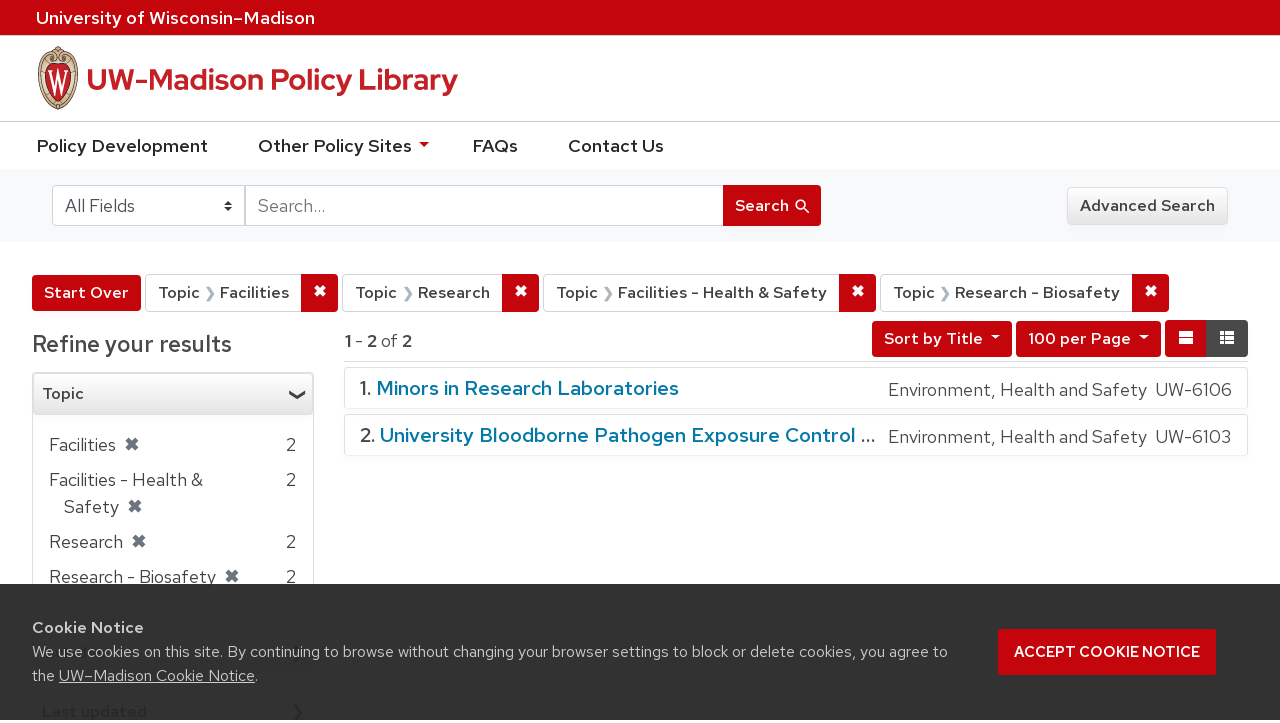

--- FILE ---
content_type: text/html; charset=utf-8
request_url: https://policy.wisc.edu/?f%5Bcategory_ssim%5D%5B%5D=Facilities&f%5Bcategory_ssim%5D%5B%5D=Research&f%5Bcategory_ssim%5D%5B%5D=Facilities+-+Health+%26+Safety&f%5Bcategory_ssim%5D%5B%5D=Research+-+Biosafety&per_page=100&q=&search_field=all_fields&sort=policytitle_ssi+asc%2C+effectivedate_dtsi+desc&view=brief
body_size: 28244
content:

<!DOCTYPE html>
<html class="no-js" lang="en">
  <head>
    <meta charset="utf-8">
    <meta http-equiv="Content-Type" content="text/html; charset=utf-8">
    <meta name="viewport" content="width=device-width, initial-scale=1, shrink-to-fit=no">
    <meta http-equiv="X-UA-Compatible" content="IE=edge">
    <title>Topic: 4 selected - UW-Madison Policy Library Search Results</title>
    <link href="https://policy.wisc.edu/library/opensearch.xml" title="UW-Madison Policy Library" type="application/opensearchdescription+xml" rel="search" />
    <link rel="shortcut icon" type="image/x-icon" href="/assets/favicon-c706bf580891af91f8e187e953cf4daed10e1f2df0e20e627f3729c77d0cbc53.ico" />
    <link href="https://fonts.googleapis.com/icon?family=Material+Icons" rel="stylesheet">
    <link rel="stylesheet" crossorigin href="https://cdn.wisc.cloud/fonts/uw-rh/fonts-woff2.0.0.1.css">
    <link rel="stylesheet" media="all" href="/assets/application-6fbb13c2047d9296329fe3f63bb3c7874811807675deef9e78a3f4def9f0158b.css" />
    <script src="/assets/application-58c7e1ba8818f8859bdb2072b8f925105e0acdbf8c7c938258b44bef2cd3e6d4.js"></script>
    <meta name="csrf-param" content="authenticity_token" />
<meta name="csrf-token" content="dqYgLsVYY/aNOua/SqS5Rc2c6l1RHKGD5U4GchxK7gj3mA3s2ugPllBke9wkXXLp8drp6sQOMrPWUd9grdXL/A==" />
      <meta name="totalResults" content="2" />
<meta name="startIndex" content="0" />
<meta name="itemsPerPage" content="100" />

  <link rel="alternate" type="application/rss+xml" title="RSS for results" href="/library.rss?f%5Bcategory_ssim%5D%5B%5D=Facilities&amp;f%5Bcategory_ssim%5D%5B%5D=Research&amp;f%5Bcategory_ssim%5D%5B%5D=Facilities+-+Health+%26+Safety&amp;f%5Bcategory_ssim%5D%5B%5D=Research+-+Biosafety&amp;per_page=100&amp;q=&amp;search_field=all_fields&amp;sort=policytitle_ssi+asc%2C+effectivedate_dtsi+desc&amp;view=brief" />
  <link rel="alternate" type="application/atom+xml" title="Atom for results" href="/library.atom?f%5Bcategory_ssim%5D%5B%5D=Facilities&amp;f%5Bcategory_ssim%5D%5B%5D=Research&amp;f%5Bcategory_ssim%5D%5B%5D=Facilities+-+Health+%26+Safety&amp;f%5Bcategory_ssim%5D%5B%5D=Research+-+Biosafety&amp;per_page=100&amp;q=&amp;search_field=all_fields&amp;sort=policytitle_ssi+asc%2C+effectivedate_dtsi+desc&amp;view=brief" />
  <link rel="alternate" type="application/json" title="JSON" href="/library.json?f%5Bcategory_ssim%5D%5B%5D=Facilities&amp;f%5Bcategory_ssim%5D%5B%5D=Research&amp;f%5Bcategory_ssim%5D%5B%5D=Facilities+-+Health+%26+Safety&amp;f%5Bcategory_ssim%5D%5B%5D=Research+-+Biosafety&amp;per_page=100&amp;q=&amp;search_field=all_fields&amp;sort=policytitle_ssi+asc%2C+effectivedate_dtsi+desc&amp;view=brief" />

      <script async src="https://www.googletagmanager.com/gtag/js?id=G-8GY8VWD8T5"></script>
      <script src="https://cdn.wisc.cloud/cookie-consent/uwcookieconsent.min.js"></script>
      <script>
        window.dataLayer = window.dataLayer || [];
        function gtag(){dataLayer.push(arguments);}
        gtag('js', new Date());
        gtag('config', 'G-8GY8VWD8T5', {'cookie_domain': 'policy.wisc.edu'});
      </script>
  </head>
  <body class="blacklight-catalog blacklight-catalog-index">
    <div id="skip-link">
      <a class="element-invisible element-focusable rounded-bottom py-2 px-3" data-turbolinks="false" href="#search_field">Skip to search</a>
      <a class="element-invisible element-focusable rounded-bottom py-2 px-3" data-turbolinks="false" href="#main-container">Skip to main content</a>
          <a class="element-invisible element-focusable rounded-bottom py-2 px-3" data-turbolinks="false" href="#documents">Skip to first result</a>

    </div>
    <nav class="navbar navbar-expand-md navbar-dark bg-dark topbar" role="navigation" aria-label="Utility menu">
  <div class="container">
    <a href="http://www.wisc.edu">University <span>of</span> Wisconsin–Madison</a>
  </div>
</nav>

<div id="mobile_nav" role="navigation" aria-hidden="false" aria-selected="true">
    <h1>UW&ndash;Madison Privacy Library</h1>
<nav>
    <ul>
        <li><a href="https://development.policy.wisc.edu">Policy Development</a></li>
        <li><a id="sub_nav" href='#' aria-expanded="false" aria-controls="sub_menu">Other Policy Sites <span class='material-icons'>chevron_right</span></a>
            <ul id="sub_menu">
                <li><a id="back_nav" href='#'><span class='material-icons'>chevron_left</span>Back</a>
                <li><a href="https://docs.legis.wisconsin.gov/statutes/statutes/36">Wisconsin Statutes</a></li>
                <li><a href="https://docs.legis.wisconsin.gov/code/admin_code/uws">University of Wisconsin System (UWS) Administrative Code</a></li>
                <li><a href="https://www.wisconsin.edu/regents/policies/">UW System Board of Regents Policies</a></li>
                <li><a href="https://www.wisconsin.edu/uw-policies/uw-system-administrative-policies/">UW System Administrative Policies &amp; Procedures</a></li>
            </ul>
        </li>
        <li><a href="https://development.policy.wisc.edu/frequently-asked-questions-faqs/">FAQs</a></li>
        <li><a href="https://development.policy.wisc.edu/contact-us/">Contact Us</a></li>
    </ul>
</nav>
</div>

<div class="main_nav logo-crest">
    <div id="mobile_overlay"></div>
    <div class="app_header container">
      <button id="menu_btn" aria-label="Hide/Show Site Menu" aria-expanded="false" aria-controls="mobile_nav"><span class="material-icons">menu</span></button>
      <h1 class="primary_logo"><a data-turbolinks="false" href="/"> 
          <span class="hide_text">UW-Madison Policy Library</span>
          <img alt="" src="/assets/policy_library-97345ea6a79605aad32036b2980be25d8f5a3855bce5384f1dfc78d817c68aa7.svg" />
</a>      </h1>
    </div>
</div>
<!--Left blank to remove login button-->
<nav class="nav_links">
    <ul>
        <li><a href="https://development.policy.wisc.edu">Policy Development</a></li>
        <li>
            <ul id="other-policy-menu" class="drop-menu">
                <li class="menu">
                <a aria-haspopup="true" href="#">Other Policy Sites <svg xmlns="http://www.w3.org/2000/svg" height="20" width="20"><path d="M0 0h24v24H0z" fill="none"/><path d="M7 10l5 5 5-5z"/></svg></a>
                <ul class="submenu" aria-label="submenu">
                    <li><a href="https://docs.legis.wisconsin.gov/statutes/statutes/36">Wisconsin Statutes</a></li>
                    <li><a href="https://docs.legis.wisconsin.gov/code/admin_code/uws">University of Wisconsin System (UWS) Administrative Code</a></li>
                    <li><a href="https://www.wisconsin.edu/regents/policies/">UW System Board of Regents Policies</a></li>
                    <li><a href="https://www.wisconsin.edu/uw-policies/uw-system-administrative-policies/">UW System Administrative Policies &amp; Procedures</a></li>
                </ul>
                </li>
            </ul>
        </li>
        <li><a href="https://development.policy.wisc.edu/frequently-asked-questions-faqs/">FAQs</a></li>
        <li><a href="https://development.policy.wisc.edu/contact-us/">Contact Us</a></li>
    </ul>
</nav>

<div class="navbar-search navbar navbar-light bg-light" role="navigation">
  <div class="container">
    
  <form class="search-query-form" role="search" action="https://policy.wisc.edu/" accept-charset="UTF-8" method="get"><input name="utf8" type="hidden" value="&#x2713;" />
    <input type="hidden" name="f[category_ssim][]" value="Facilities" />
<input type="hidden" name="f[category_ssim][]" value="Research" />
<input type="hidden" name="f[category_ssim][]" value="Facilities - Health &amp; Safety" />
<input type="hidden" name="f[category_ssim][]" value="Research - Biosafety" />
<input type="hidden" name="per_page" value="100" />
<input type="hidden" name="sort" value="policytitle_ssi asc, effectivedate_dtsi desc" />
<input type="hidden" name="view" value="brief" />
      <label for="search_field" class="sr-only">Search in</label>
    <div class="input-group">
          <select name="search_field" id="search_field" title="Targeted search options" class="custom-select search-field"><option value="all fields">All Fields</option>
<option value="title">Title</option>
<option value="policy details">Policy Details</option>
<option value="policy number">Policy Number</option>
<option value="responsible office">Responsible Office</option></select>

      <label for="q" class="sr-only">search for</label>
      <input type="text" name="q" id="q" value="" placeholder="Search..." class="search-q q form-control rounded-0" data-autocomplete-enabled="false" data-autocomplete-path="/library/suggest" />

      <span class="input-group-append">
        <button type="submit" class="btn btn-primary search-btn" id="search">
          <span class="submit-search-text">Search</span>
          <span class="blacklight-icons" aria-hidden="true"><?xml version="1.0"?>
<svg width="24" height="24" viewBox="0 0 20 20" role="img" aria-label="search icon">
  <path fill="none" d="M0 0h24v24H0V0z"/>
  <path d="M15.5 14h-.79l-.28-.27C15.41 12.59 16 11.11 16 9.5 16 5.91 13.09 3 9.5 3S3 5.91 3 9.5 5.91 16 9.5 16c1.61 0 3.09-.59 4.23-1.57l.27.28v.79l5 4.99L20.49 19l-4.99-5zm-6 0C7.01 14 5 11.99 5 9.5S7.01 5 9.5 5 14 7.01 14 9.5 11.99 14 9.5 14z"/>
</svg>
</span>
        </button>
      </span>
    </div>
</form>  <div>
    <a class="advanced_search btn btn-secondary" href="/advanced">Advanced Search</a>
  </div>

  </div>
</div>

  <main id="main-container" class="container" role="main" aria-label="Main content">
      <h1 class="sr-only top-content-title">Search</h1>

    <div id="appliedParams" class="clearfix constraints-container">
    <h2 class="sr-only">Search Constraints</h2>

    <a class="catalog_startOverLink btn btn-primary" href="/?view=brief">Start Over</a>
    <span class="constraints-label sr-only">You searched for:</span>
    
<span class="btn-group applied-filter constraint filter filter-category_ssim">
  <span class="constraint-value btn btn-outline-secondary btn-disabled">
      <span class="filter-name">Topic</span>
      <span class="filter-value" title="Facilities">Facilities</span>
  </span>

    <a class="btn btn-outline-secondary remove" href="/?f%5Bcategory_ssim%5D%5B%5D=Research&amp;f%5Bcategory_ssim%5D%5B%5D=Facilities+-+Health+%26+Safety&amp;f%5Bcategory_ssim%5D%5B%5D=Research+-+Biosafety&amp;per_page=100&amp;q=&amp;search_field=all_fields&amp;sort=policytitle_ssi+asc%2C+effectivedate_dtsi+desc&amp;view=brief"><span class="remove-icon">✖</span><span class="sr-only">Remove constraint Topic: Facilities</span></a>
</span>


<span class="btn-group applied-filter constraint filter filter-category_ssim">
  <span class="constraint-value btn btn-outline-secondary btn-disabled">
      <span class="filter-name">Topic</span>
      <span class="filter-value" title="Research">Research</span>
  </span>

    <a class="btn btn-outline-secondary remove" href="/?f%5Bcategory_ssim%5D%5B%5D=Facilities&amp;f%5Bcategory_ssim%5D%5B%5D=Facilities+-+Health+%26+Safety&amp;f%5Bcategory_ssim%5D%5B%5D=Research+-+Biosafety&amp;per_page=100&amp;q=&amp;search_field=all_fields&amp;sort=policytitle_ssi+asc%2C+effectivedate_dtsi+desc&amp;view=brief"><span class="remove-icon">✖</span><span class="sr-only">Remove constraint Topic: Research</span></a>
</span>


<span class="btn-group applied-filter constraint filter filter-category_ssim">
  <span class="constraint-value btn btn-outline-secondary btn-disabled">
      <span class="filter-name">Topic</span>
      <span class="filter-value" title="Facilities - Health &amp;amp; Safety">Facilities - Health &amp; Safety</span>
  </span>

    <a class="btn btn-outline-secondary remove" href="/?f%5Bcategory_ssim%5D%5B%5D=Facilities&amp;f%5Bcategory_ssim%5D%5B%5D=Research&amp;f%5Bcategory_ssim%5D%5B%5D=Research+-+Biosafety&amp;per_page=100&amp;q=&amp;search_field=all_fields&amp;sort=policytitle_ssi+asc%2C+effectivedate_dtsi+desc&amp;view=brief"><span class="remove-icon">✖</span><span class="sr-only">Remove constraint Topic: Facilities - Health &amp; Safety</span></a>
</span>


<span class="btn-group applied-filter constraint filter filter-category_ssim">
  <span class="constraint-value btn btn-outline-secondary btn-disabled">
      <span class="filter-name">Topic</span>
      <span class="filter-value" title="Research - Biosafety">Research - Biosafety</span>
  </span>

    <a class="btn btn-outline-secondary remove" href="/?f%5Bcategory_ssim%5D%5B%5D=Facilities&amp;f%5Bcategory_ssim%5D%5B%5D=Research&amp;f%5Bcategory_ssim%5D%5B%5D=Facilities+-+Health+%26+Safety&amp;per_page=100&amp;q=&amp;search_field=all_fields&amp;sort=policytitle_ssi+asc%2C+effectivedate_dtsi+desc&amp;view=brief"><span class="remove-icon">✖</span><span class="sr-only">Remove constraint Topic: Research - Biosafety</span></a>
</span>

  </div>



    <div class="row">
  <div class="col-md-12">
    <div id="main-flashes">
      <div class="flash_messages">
</div>

    </div>
  </div>
</div>


    <div class="row">
          <section id="content" class="col-lg-9 order-last" aria-label="search results">
      
  




<div id="sortAndPerPage" class="sort-pagination clearfix">
      <div class="page-links">
      <span class="page-entries">
        <strong>1</strong> - <strong>2</strong> of <strong>2</strong>
      </span>
    </div> 

  <div class="search-widgets float-md-right"><div id="sort-dropdown" class="sort-dropdown btn-group">
  <button type="button" class="btn btn-outline-secondary dropdown-toggle" data-toggle="dropdown" aria-expanded="false">
      Sort<span class="d-none d-sm-inline"> by Title</span> <span class="caret"></span>
  </button>

  <div class="dropdown-menu" role="menu">
      <a class="dropdown-item" href="/?f%5Bcategory_ssim%5D%5B%5D=Facilities&amp;f%5Bcategory_ssim%5D%5B%5D=Research&amp;f%5Bcategory_ssim%5D%5B%5D=Facilities+-+Health+%26+Safety&amp;f%5Bcategory_ssim%5D%5B%5D=Research+-+Biosafety&amp;per_page=100&amp;q=&amp;search_field=all_fields&amp;sort=score+desc%2C+policytitle_ssi+asc&amp;view=brief">Relevance</a>
      <a class="dropdown-item" href="/?f%5Bcategory_ssim%5D%5B%5D=Facilities&amp;f%5Bcategory_ssim%5D%5B%5D=Research&amp;f%5Bcategory_ssim%5D%5B%5D=Facilities+-+Health+%26+Safety&amp;f%5Bcategory_ssim%5D%5B%5D=Research+-+Biosafety&amp;per_page=100&amp;q=&amp;search_field=all_fields&amp;sort=policytitle_ssi+asc%2C+effectivedate_dtsi+desc&amp;view=brief">Title</a>
      <a class="dropdown-item" href="/?f%5Bcategory_ssim%5D%5B%5D=Facilities&amp;f%5Bcategory_ssim%5D%5B%5D=Research&amp;f%5Bcategory_ssim%5D%5B%5D=Facilities+-+Health+%26+Safety&amp;f%5Bcategory_ssim%5D%5B%5D=Research+-+Biosafety&amp;per_page=100&amp;q=&amp;search_field=all_fields&amp;sort=policynumber_is+asc&amp;view=brief">Policy number</a>
  </div>
</div>

<span class="sr-only">Number of results to display per page</span>
<div id="per_page-dropdown" class="per-page-dropdown btn-group">
  <button type="button" class="btn btn-outline-secondary dropdown-toggle" data-toggle="dropdown" aria-expanded="false">
    100 per Page <span class="caret"></span>
  </button>
  <div class="dropdown-menu dropdown-menu-right" role="menu">
      <a class="dropdown-item" href="/?f%5Bcategory_ssim%5D%5B%5D=Facilities&amp;f%5Bcategory_ssim%5D%5B%5D=Research&amp;f%5Bcategory_ssim%5D%5B%5D=Facilities+-+Health+%26+Safety&amp;f%5Bcategory_ssim%5D%5B%5D=Research+-+Biosafety&amp;per_page=10&amp;q=&amp;search_field=all_fields&amp;sort=policytitle_ssi+asc%2C+effectivedate_dtsi+desc&amp;view=brief">10<span class="sr-only"> per Page</span></a>
      <a class="dropdown-item" href="/?f%5Bcategory_ssim%5D%5B%5D=Facilities&amp;f%5Bcategory_ssim%5D%5B%5D=Research&amp;f%5Bcategory_ssim%5D%5B%5D=Facilities+-+Health+%26+Safety&amp;f%5Bcategory_ssim%5D%5B%5D=Research+-+Biosafety&amp;per_page=20&amp;q=&amp;search_field=all_fields&amp;sort=policytitle_ssi+asc%2C+effectivedate_dtsi+desc&amp;view=brief">20<span class="sr-only"> per Page</span></a>
      <a class="dropdown-item" href="/?f%5Bcategory_ssim%5D%5B%5D=Facilities&amp;f%5Bcategory_ssim%5D%5B%5D=Research&amp;f%5Bcategory_ssim%5D%5B%5D=Facilities+-+Health+%26+Safety&amp;f%5Bcategory_ssim%5D%5B%5D=Research+-+Biosafety&amp;per_page=50&amp;q=&amp;search_field=all_fields&amp;sort=policytitle_ssi+asc%2C+effectivedate_dtsi+desc&amp;view=brief">50<span class="sr-only"> per Page</span></a>
      <a class="dropdown-item" href="/?f%5Bcategory_ssim%5D%5B%5D=Facilities&amp;f%5Bcategory_ssim%5D%5B%5D=Research&amp;f%5Bcategory_ssim%5D%5B%5D=Facilities+-+Health+%26+Safety&amp;f%5Bcategory_ssim%5D%5B%5D=Research+-+Biosafety&amp;per_page=100&amp;q=&amp;search_field=all_fields&amp;sort=policytitle_ssi+asc%2C+effectivedate_dtsi+desc&amp;view=brief">100<span class="sr-only"> per Page</span></a>
  </div>
</div>

<div class="view-type">
  <span class="sr-only">View results as: </span>
  <div class="view-type-group btn-group">
      <a title="Normal" class="btn btn-outline-secondary view-type-list " href="/?f%5Bcategory_ssim%5D%5B%5D=Facilities&amp;f%5Bcategory_ssim%5D%5B%5D=Research&amp;f%5Bcategory_ssim%5D%5B%5D=Facilities+-+Health+%26+Safety&amp;f%5Bcategory_ssim%5D%5B%5D=Research+-+Biosafety&amp;per_page=100&amp;q=&amp;search_field=all_fields&amp;sort=policytitle_ssi+asc%2C+effectivedate_dtsi+desc&amp;view=list">
        <span class="blacklight-icons"><?xml version="1.0"?>
<svg height="24" width="24" role="img" aria-label="change to list view">
  <path d="M0 0h24v24H0z" fill="none"/>
  <path d="M4 18h17v-6H4v6zM4 5v6h17V5H4z"/>
</svg>
</span>
        <span class="caption">Normal</span>
</a>      <a title="Compact" class="btn btn-outline-secondary view-type-brief active" href="/?f%5Bcategory_ssim%5D%5B%5D=Facilities&amp;f%5Bcategory_ssim%5D%5B%5D=Research&amp;f%5Bcategory_ssim%5D%5B%5D=Facilities+-+Health+%26+Safety&amp;f%5Bcategory_ssim%5D%5B%5D=Research+-+Biosafety&amp;per_page=100&amp;q=&amp;search_field=all_fields&amp;sort=policytitle_ssi+asc%2C+effectivedate_dtsi+desc&amp;view=brief">
        <span class="blacklight-icons"><?xml version="1.0"?>
<svg height="24" width="24" role="img" aria-label="change to brief view">
  <path d="M0 0h24v24H0z" fill="none"/>
  <path d="M4 14h4v-4H4v4zm0 5h4v-4H4v4zM4 9h4V5H4v4zm5 5h12v-4H9v4zm0 5h12v-4H9v4zM9 5v4h12V5H9z"/>
</svg>
</span>
        <span class="caption">Compact</span>
</a>  </div>
</div>
</div>
</div>


<h2 class="sr-only">Search Results</h2>

  <div id="documents" class="documents-brief">
  <article class="article blacklight-catalog document-position-0 document-brief" data-document-counter="0" itemscope itemtype="http://schema.org/Thing">
  <header class="documentHeader row">

  <h3 class="index_title document-title-heading col-md-12">
      <span class="document-counter">
        1. 
      </span>
    <a data-context-href="/library/UW-6106/track?counter=1&amp;per_page=100&amp;search_id=256983358" href="/library/UW-6106">Minors in Research Laboratories</a>
  </h3>
  

</header>

<!--dl class="document-brief-metadata dl-invert row"-->

    <!--dt class="hide_text blacklight-policytitle_tesi">Policy Title:</dt-->
    <!--dt class="hide_text blacklight-responsibleoffice_tesi">Responsible Office:</dt-->
    	<div class="blacklight-responsibleoffice_tesi">Environment, Health and Safety</div>
    <!--dt class="hide_text blacklight-policynumberdisplay_ss">Policy Number:</dt-->
    	<div class="blacklight-policynumberdisplay_ss">UW-6106</div>

<!--/dl-->

</article><article class="article blacklight-catalog document-position-1 document-brief" data-document-counter="1" itemscope itemtype="http://schema.org/Thing">
  <header class="documentHeader row">

  <h3 class="index_title document-title-heading col-md-12">
      <span class="document-counter">
        2. 
      </span>
    <a data-context-href="/library/UW-6103/track?counter=2&amp;per_page=100&amp;search_id=256983358" href="/library/UW-6103">University Bloodborne Pathogen Exposure Control Program</a>
  </h3>
  

</header>

<!--dl class="document-brief-metadata dl-invert row"-->

    <!--dt class="hide_text blacklight-policytitle_tesi">Policy Title:</dt-->
    <!--dt class="hide_text blacklight-responsibleoffice_tesi">Responsible Office:</dt-->
    	<div class="blacklight-responsibleoffice_tesi">Environment, Health and Safety</div>
    <!--dt class="hide_text blacklight-policynumberdisplay_ss">Policy Number:</dt-->
    	<div class="blacklight-policynumberdisplay_ss">UW-6103</div>

<!--/dl-->

</article>
</div>




    </section>

    <section id="sidebar" class="page-sidebar col-lg-3 order-first" aria-label="limit your search">
      	    <div id="facets" class="facets sidenav facets-toggleable-md">

  <div class="navbar">
    <h2 class="facets-heading">
      Refine your results
    </h2>

    <button class="navbar-toggler navbar-toggler-right" type="button" data-toggle="collapse" data-target="#facet-panel-collapse" aria-controls="facet-panel-collapse" aria-expanded="false" aria-label="Toggle facets">
      <span class="navbar-toggler-icon"></span>
    </button>
  </div>

  <div id="facet-panel-collapse" class="facets-collapse collapse">
    <div class="card facet-limit blacklight-category_ssim facet-limit-active">
  <h3 class="card-header p-0 facet-field-heading" id="facet-category_ssim-header">
    <div
      class="btn btn-block p-2 text-left collapse-toggle "
      data-toggle="collapse"
      data-target="#facet-category_ssim"
      aria-expanded="true"
    >
      Topic
    </div>
  </h3>
  <div id="facet-category_ssim" aria-labelledby="facet-category_ssim-header" class="panel-collapse facet-content collapse show">
    <div class="card-body">
      <ul class="facet-values list-unstyled">
  <li><span class="facet-label"><span class="selected">Facilities</span><a class="remove" href="/?f%5Bcategory_ssim%5D%5B%5D=Research&amp;f%5Bcategory_ssim%5D%5B%5D=Facilities+-+Health+%26+Safety&amp;f%5Bcategory_ssim%5D%5B%5D=Research+-+Biosafety&amp;per_page=100&amp;q=&amp;search_field=all_fields&amp;sort=policytitle_ssi+asc%2C+effectivedate_dtsi+desc&amp;view=brief"><span class="remove-icon">✖</span><span class="sr-only">[remove]</span></a></span><span class="selected facet-count">2</span></li><li><span class="facet-label"><span class="selected">Facilities - Health &amp; Safety</span><a class="remove" href="/?f%5Bcategory_ssim%5D%5B%5D=Facilities&amp;f%5Bcategory_ssim%5D%5B%5D=Research&amp;f%5Bcategory_ssim%5D%5B%5D=Research+-+Biosafety&amp;per_page=100&amp;q=&amp;search_field=all_fields&amp;sort=policytitle_ssi+asc%2C+effectivedate_dtsi+desc&amp;view=brief"><span class="remove-icon">✖</span><span class="sr-only">[remove]</span></a></span><span class="selected facet-count">2</span></li><li><span class="facet-label"><span class="selected">Research</span><a class="remove" href="/?f%5Bcategory_ssim%5D%5B%5D=Facilities&amp;f%5Bcategory_ssim%5D%5B%5D=Facilities+-+Health+%26+Safety&amp;f%5Bcategory_ssim%5D%5B%5D=Research+-+Biosafety&amp;per_page=100&amp;q=&amp;search_field=all_fields&amp;sort=policytitle_ssi+asc%2C+effectivedate_dtsi+desc&amp;view=brief"><span class="remove-icon">✖</span><span class="sr-only">[remove]</span></a></span><span class="selected facet-count">2</span></li><li><span class="facet-label"><span class="selected">Research - Biosafety</span><a class="remove" href="/?f%5Bcategory_ssim%5D%5B%5D=Facilities&amp;f%5Bcategory_ssim%5D%5B%5D=Research&amp;f%5Bcategory_ssim%5D%5B%5D=Facilities+-+Health+%26+Safety&amp;per_page=100&amp;q=&amp;search_field=all_fields&amp;sort=policytitle_ssi+asc%2C+effectivedate_dtsi+desc&amp;view=brief"><span class="remove-icon">✖</span><span class="sr-only">[remove]</span></a></span><span class="selected facet-count">2</span></li>

</ul>

    </div>
  </div>
</div>
<div class="card facet-limit blacklight-policyscope_ssim ">
  <h3 class="card-header p-0 facet-field-heading" id="facet-policyscope_ssim-header">
    <div
      class="btn btn-block p-2 text-left collapse-toggle collapsed"
      data-toggle="collapse"
      data-target="#facet-policyscope_ssim"
      aria-expanded="false"
    >
      Includes
    </div>
  </h3>
  <div id="facet-policyscope_ssim" aria-labelledby="facet-policyscope_ssim-header" class="panel-collapse facet-content collapse ">
    <div class="card-body">
      <ul class="facet-values list-unstyled">
  <li><span class="facet_label"><a class="facet-select" title="University" href="/?f%5Bcategory_ssim%5D%5B%5D=Facilities&amp;f%5Bcategory_ssim%5D%5B%5D=Research&amp;f%5Bcategory_ssim%5D%5B%5D=Facilities+-+Health+%26+Safety&amp;f%5Bcategory_ssim%5D%5B%5D=Research+-+Biosafety&amp;f%5Bpolicyscope_ssim%5D%5B%5D=University&amp;per_page=100&amp;q=&amp;search_field=all_fields&amp;sort=policytitle_ssi+asc%2C+effectivedate_dtsi+desc&amp;view=brief">University</a></span><span class="facet-count">2</span></li>

</ul>

    </div>
  </div>
</div>
<div class="card facet-limit blacklight-updateddate_dtsi ">
  <h3 class="card-header p-0 facet-field-heading" id="facet-updateddate_dtsi-header">
    <div
      class="btn btn-block p-2 text-left collapse-toggle collapsed"
      data-toggle="collapse"
      data-target="#facet-updateddate_dtsi"
      aria-expanded="false"
    >
      Last updated
    </div>
  </h3>
  <div id="facet-updateddate_dtsi" aria-labelledby="facet-updateddate_dtsi-header" class="panel-collapse facet-content collapse ">
    <div class="card-body">
      <ul class="facet-values list-unstyled">
  <li><span class="facet_label"><a class="facet-select" title="Last year" href="/?f%5Bcategory_ssim%5D%5B%5D=Facilities&amp;f%5Bcategory_ssim%5D%5B%5D=Research&amp;f%5Bcategory_ssim%5D%5B%5D=Facilities+-+Health+%26+Safety&amp;f%5Bcategory_ssim%5D%5B%5D=Research+-+Biosafety&amp;f%5Bupdateddate_dtsi%5D%5B%5D=last_30_days&amp;per_page=100&amp;q=&amp;search_field=all_fields&amp;sort=policytitle_ssi+asc%2C+effectivedate_dtsi+desc&amp;view=brief">Last year</a></span><span class="facet-count">1</span></li>

</ul>

    </div>
  </div>
</div>
  </div>
</div>


	  <h2 class="facets-heading quick-links-heading">Quick Links</h2>
<ul class="quicklinks">
	<li><a href="?utf8=✓&search_field=all_fields&q=&sort=policytitle_ssi+asc%2C+effectivedate_dtsi+desc"><span>See all policies (A-Z)<span></a></li>
	<li><a href="/?f%5Bcategory_ssim%5D%5B%5D=Academic&amp;q=&amp;search_field=all_fields">
		<span>Academics</span>
	</a></li>
	<li><a href="/?f%5Bcategory_ssim%5D%5B%5D=Business+%26+Finance&amp;q=&amp;search_field=all_fields">
		<span>Business &amp; Finance</span>
	</a></li>
	<li><a href="/?f%5Bcategory_ssim%5D%5B%5D=Campus+Life&amp;q=&amp;search_field=all_fields">
		<span>Campus Life</span>
	</a></li>
	<li><a href="/?f%5Bcategory_ssim%5D%5B%5D=Communications&amp;q=&amp;search_field=all_fields">
		<span>Communications</span>
	</a></li>
	<li><a href="/?f%5Bcategory_ssim%5D%5B%5D=Compliance+%26+Ethics&amp;q=&amp;search_field=all_fields">
		<span>Compliance &amp; Ethics</span>
	</a></li>
	<li><a href="/?f%5Bcategory_ssim%5D%5B%5D=Facilities&amp;q=&amp;search_field=all_fields">
		<span>Facilities</span>
	</a></li>
	<li><a href="/?f%5Bcategory_ssim%5D%5B%5D=Human+Resources&amp;q=&amp;search_field=all_fields">
		<span>Human Resources</span>
	</a></li>
	<li><a href="/?f%5Bcategory_ssim%5D%5B%5D=Information+Technology&amp;q=&amp;search_field=all_fields">
		<span>Information Technology</span>
	</a></li>
	<li><a href="/?f%5Bcategory_ssim%5D%5B%5D=Research&amp;q=&amp;search_field=all_fields">
		<span>Research</span>
	</a></li>
</ul>


    </section>

    </div>
  </main>

    <footer>
  <div class="container">
      <a href="https://www.wisc.edu"><img alt="University of Wisconsin-Madison" src="/assets/outline-UWlogo-94e5e6480db99c2aa548e0c61ef8b5cb3fe0da62b1281bcf9cf4a4d670f9db5a.svg" /></a>
      <div>
        <p>Feedback, questions or accessibility issues: <a href="mailto:policylibrarycoordinator@wisc.edu">policylibrarycoordinator@wisc.edu</a></p>
        <ul>
          <li><a href="https://www.wisc.edu/privacy-notice/">UW–Madison Privacy Notice</a></li>
          <li><a href="https://www.wisconsin.edu/">© Board of Regents of the University of Wisconsin System</a></li>
        </ul>
      </div>
    </div>
</footer>
    <div id="blacklight-modal" class="modal fade" tabindex="-1" role="dialog" aria-hidden="true">
  <div class="modal-dialog modal-lg" role="document">
    <div class="modal-content">
    </div>
  </div>
</div>

  </body>
</html>
